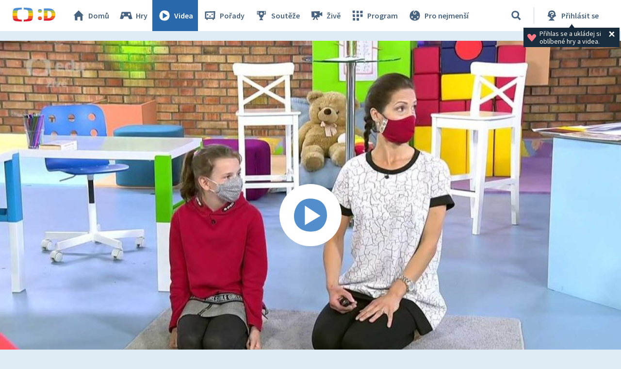

--- FILE ---
content_type: text/plain; charset=utf-8
request_url: https://events.getsitectrl.com/api/v1/events
body_size: 557
content:
{"id":"66f6c72ff834c4ea","user_id":"66f6c72ff83d00db","time":1768907653088,"token":"1768907653.f7370dccfb25720b01ee3d1a1f58094d.f66b4a4883a05dc35aa61eadbf3b6105","geo":{"ip":"3.144.74.234","geopath":"147015:147763:220321:","geoname_id":4509177,"longitude":-83.0061,"latitude":39.9625,"postal_code":"43215","city":"Columbus","region":"Ohio","state_code":"OH","country":"United States","country_code":"US","timezone":"America/New_York"},"ua":{"platform":"Desktop","os":"Mac OS","os_family":"Mac OS X","os_version":"10.15.7","browser":"Other","browser_family":"ClaudeBot","browser_version":"1.0","device":"Spider","device_brand":"Spider","device_model":"Desktop"},"utm":{}}